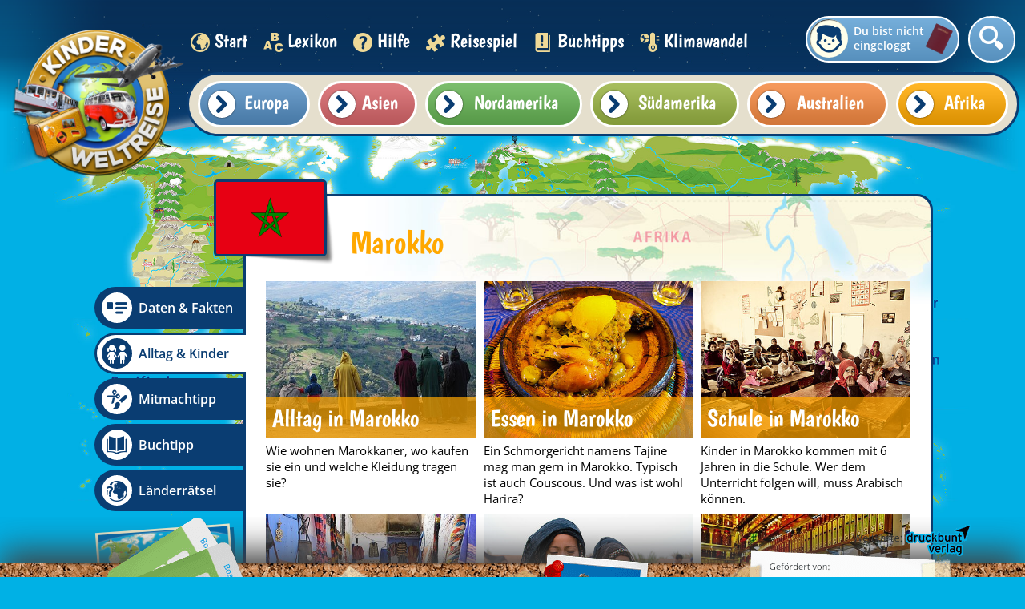

--- FILE ---
content_type: text/html; charset=utf-8
request_url: https://www.kinderweltreise.de/kontinente/afrika/marokko/alltag-kinder/
body_size: 10308
content:
<!DOCTYPE html>
<html lang="de-DE">
<head>
    <meta charset="utf-8">

<!-- 
	This website is powered by TYPO3 - inspiring people to share!
	TYPO3 is a free open source Content Management Framework initially created by Kasper Skaarhoj and licensed under GNU/GPL.
	TYPO3 is copyright 1998-2026 of Kasper Skaarhoj. Extensions are copyright of their respective owners.
	Information and contribution at https://typo3.org/
-->


<title>Alltag &amp; Kinder - Marokko | Kinderweltreise</title>
<meta name="generator" content="TYPO3 CMS">
<meta name="viewport" content="width=device-width, initial-scale=1.0, minimum-scale=1.0">
<meta name="robots" content="index,follow">
<meta name="description" content="Welche Kontinente gibt es auf der Erde? Und welche Länder gehören zu welchem Kontinent?">
<meta name="keywords" content="Erdkunde, Geografie, Weltreise, Globus, Kinder aus aller Welt, Länder, Kontinente, Kinderalltag">
<meta name="date" content="2024-09-02">


<link rel="stylesheet" href="/typo3temp/assets/css/cd82eee15b6dd90eac32e10212231a54.css?1747726370" media="all">
<link rel="stylesheet" href="/_assets/ae6abf76a2a447682ca620db3ce4c57d/StyleSheets/default.css?1720165722" media="all">
<link rel="stylesheet" href="https://www.kinderweltreise.de/fileadmin/public/css/normalize.css" media="all">
<link media="all" href="https://www.kinderweltreise.de/fileadmin/public/dist/fonts.css?v=2.3.6" rel="stylesheet" >
<link media="all" href="https://www.kinderweltreise.de/fileadmin/public/dist/style.css?v=2.3.6" rel="stylesheet" >
<link media="all" href="https://www.kinderweltreise.de/fileadmin/public/dist/grid.css?v=2.3.6" rel="stylesheet" >



<script src="/_assets/a739cde70213a0694aa04d93c7b9812c/Javascript/optout.js?1765902154"></script>



        <link rel="apple-touch-icon-precomposed" sizes="57x57" href="https://www.kinderweltreise.de/fileadmin/public/favicon/apple-touch-icon-57x57.png" />
        <link rel="apple-touch-icon-precomposed" sizes="114x114" href="https://www.kinderweltreise.de/fileadmin/public/favicon/apple-touch-icon-114x114.png" />
        <link rel="apple-touch-icon-precomposed" sizes="72x72" href="https://www.kinderweltreise.de/fileadmin/public/favicon/apple-touch-icon-72x72.png" />
        <link rel="apple-touch-icon-precomposed" sizes="144x144" href="https://www.kinderweltreise.de/fileadmin/public/favicon/apple-touch-icon-144x144.png" />
        <link rel="apple-touch-icon-precomposed" sizes="60x60" href="https://www.kinderweltreise.de/fileadmin/public/favicon/apple-touch-icon-60x60.png" />
        <link rel="apple-touch-icon-precomposed" sizes="120x120" href="https://www.kinderweltreise.de/fileadmin/public/favicon/apple-touch-icon-120x120.png" />
        <link rel="apple-touch-icon-precomposed" sizes="76x76" href="https://www.kinderweltreise.de/fileadmin/public/favicon/apple-touch-icon-76x76.png" />
        <link rel="apple-touch-icon-precomposed" sizes="152x152" href="https://www.kinderweltreise.de/fileadmin/public/favicon/apple-touch-icon-152x152.png" />
        <link rel="icon" type="image/png" href="https://www.kinderweltreise.de/fileadmin/public/favicon/favicon-196x196.png" sizes="196x196" />
        <link rel="icon" type="image/png" href="https://www.kinderweltreise.de/fileadmin/public/favicon/favicon-96x96.png" sizes="96x96" />
        <link rel="icon" type="image/png" href="https://www.kinderweltreise.de/fileadmin/public/favicon/favicon-32x32.png" sizes="32x32" />
        <link rel="icon" type="image/png" href="https://www.kinderweltreise.de/fileadmin/public/favicon/favicon-16x16.png" sizes="16x16" />
        <link rel="icon" type="image/png" href="https://www.kinderweltreise.de/fileadmin/public/favicon/favicon-128.png" sizes="128x128" />
        <meta name="application-name" content="Kinderweltreise"/>
        <meta name="msapplication-TileColor" content="#FFFFFF" />
        <meta name="msapplication-TileImage" content="https://www.kinderweltreise.de/fileadmin/public/favicon/mstile-144x144.png" />
        <meta name="msapplication-square70x70logo" content="https://www.kinderweltreise.de/fileadmin/public/favicon/mstile-70x70.png" />
        <meta name="msapplication-square150x150logo" content="https://www.kinderweltreise.de/fileadmin/public/favicon/mstile-150x150.png" />
        <meta name="msapplication-wide310x150logo" content="https://www.kinderweltreise.de/fileadmin/public/favicon/mstile-310x150.png" />
        <meta name="msapplication-square310x310logo" content="https://www.kinderweltreise.de/fileadmin/public/favicon/mstile-310x310.png" />
        <base href="https://www.kinderweltreise.de/" />    <script data-ignore="1" type="text/javascript">
        var __gaId = 'UA-135786743-2';
    </script>

    <!-- Global site tag (gtag.js) - Google Analytics -->
    <script data-ignore="1" async src="https://www.googletagmanager.com/gtag/js?id=UA-135786743-1"></script>
    <script data-ignore="1">
        window.dataLayer = window.dataLayer || [];
        function gtag(){dataLayer.push(arguments);}
        gtag('js', new Date());
        gtag('config', 'UA-135786743-1');
    </script>

    <!-- Matomo -->
    <script data-ignore="1">
        var _paq = window._paq = window._paq || [];
        /* tracker methods like "setCustomDimension" should be called before "trackPageView" */
        _paq.push(["disableCookies"]);
        _paq.push(['trackPageView']);
        _paq.push(['enableLinkTracking']);
        (function() {
        var u="https://piwik.kinderzeitmaschine.de/";
        _paq.push(['setTrackerUrl', u+'matomo.php']);
        _paq.push(['setSiteId', '5']);
        var d=document, g=d.createElement('script'), s=d.getElementsByTagName('script')[0];
        g.async=true; g.src=u+'matomo.js'; s.parentNode.insertBefore(g,s);
        })();
    </script>
    <!-- End Matomo Code -->    <script data-cmp-vendor="s1541" class="cmplazyload" data-cmp-src="https://cdn.qualitymedianetwork.de/delivery/kinderweltreise.de.js" async></script>    <script type="text/javascript" data-cmp-ab="1" src="https://cdn.consentmanager.net/delivery/autoblocking/d4e7b080c2efe.js" data-cmp-host="a.delivery.consentmanager.net" data-cmp-cdn="cdn.consentmanager.net" data-cmp-codesrc="0"></script>
<link rel="canonical" href="https://www.kinderweltreise.de/kontinente/afrika/marokko/alltag-kinder/">

</head>
<body>
<!--TYPO3SEARCH_end-->


<div id="qmn4456" data-height="1" data-width="1" data-responsive="desktop" style="display: none"></div><div id="qmn4453" data-height="1" data-width="1" data-responsive="mobile" style="display: none"></div><div id="passportUnderlay" class="opacityTransition"></div><div class="passportOuterWrapper opacityFastTransition "><div id="passport" class="small"><div id="loaderWrapper"><div id="loader"><div class="loaderSpinner spinner1"></div><div class="loaderSpinner spinner2"></div><div class="loaderSpinner spinner3"></div><div class="loaderSpinner spinner4"></div><div class="loaderSpinner spinner5"></div><div class="loaderSpinner spinner6"></div></div></div><div class="closePassport icon-schliessen white" data-passport-action="hide"></div><div class="passportContent"></div></div></div><div id="popup"><div class="popupShadow"></div><div class="popupWrapper"><div class="popupContent"></div><div class="popupClose icon-schliessen" data-close=""></div></div></div><div id="pageWrapper"><div class="navigationOverflowWrapper"></div><nav><a class="linkLogo" href="/"><img alt="Kinderweltreise Logo" id="logo" src="/fileadmin/public/img/logo.png" width="458" height="458" /></a><ul id="main-menu" class="menu kids-font"><li class="menu-entry"><a href="/" class="active"><span class="icon- icon3"></span> Start </a></li><li class="menu-entry"><a href="/lexikon/a/" class=""><span class="icon- icon4"></span> Lexikon </a></li><li class="menu-entry"><a href="/hilfe/" class=""><span class="icon- icon5"></span> Hilfe </a></li><li class="menu-entry"><a href="/reisespiel/" class=""><span class="icon- icon6"></span> Reisespiel </a></li><li class="menu-entry"><a href="/buchtipps/" class=""><span class="icon- icon7"></span> Buchtipps </a></li><li class="menu-entry"><a href="/klimawandel/" class=""><span class="icon- icon5090"></span> Klimawandel </a></li></ul><div class="userWrapper" data-passport-action="login"><span class="placeHolderIcon"></span><span class="label">Du bist nicht eingeloggt</span></div><div class="searchFieldWrapper widthTransition "><form class="search-box indexed-search-form relative" action="/suche/nach/" method="post"><div><input type="hidden" name="tx_indexedsearch_pi2[__referrer][@extension]" value="Kinderweltreise" ><input type="hidden" name="tx_indexedsearch_pi2[__referrer][@controller]" value="SearchBox" ><input type="hidden" name="tx_indexedsearch_pi2[__referrer][@action]" value="show" ><input type="hidden" name="tx_indexedsearch_pi2[__referrer][arguments]" value="YTowOnt9f012886cdee800d2de0f6b30a9818b70d724d100" ><input type="hidden" name="tx_indexedsearch_pi2[__referrer][@request]" value="{&quot;@extension&quot;:&quot;Kinderweltreise&quot;,&quot;@controller&quot;:&quot;SearchBox&quot;,&quot;@action&quot;:&quot;show&quot;}a131707ac753f35a4ba2c7835d6a2d497b219294" ><input type="hidden" name="tx_indexedsearch_pi2[__trustedProperties]" value="{&quot;search&quot;:{&quot;pointer&quot;:1,&quot;sword&quot;:1,&quot;submitButton&quot;:1}}3471745e105c63e68dd62eb2a37b087cc7e12d7c" ></div><input class="indexed-search-pointer" type="hidden" name="tx_indexedsearch_pi2[search][pointer]" value="0" /><div class="inputFieldWrapper"><input placeholder="Suche nach..." class="search-field tx-indexedsearch-searchbox-sword" type="text" name="tx_indexedsearch_pi2[search][sword]" required="required" /></div><div class="icon-suche"></div><input class="tx-indexedsearch-searchbox-button hidden" type="submit" value=" " name="tx_indexedsearch_pi2[search][submitButton]" /></form></div><div class="continents-menu-wrapper"><div class="country-menu-wrapper default-border"><ul id="country-list-9" class="country-list continent-europe continent-menu-background-color" data-key="europe"><li class="country-entry"><a href="https://www.kinderweltreise.de/kontinente/europa/albanien"><span class="flag miniFlag-al" title="Flagge Albanien"></span><span class="title">Albanien</span></a></li><li class="country-entry"><a href="https://www.kinderweltreise.de/kontinente/europa/andorra"><span class="flag miniFlag-ad" title="Flagge Andorra"></span><span class="title">Andorra</span></a></li><li class="country-entry"><a href="https://www.kinderweltreise.de/kontinente/europa/belarus"><span class="flag miniFlag-by" title="Flagge Belarus"></span><span class="title">Belarus</span></a></li><li class="country-entry"><a href="https://www.kinderweltreise.de/kontinente/europa/belgien"><span class="flag miniFlag-be" title="Flagge Belgien"></span><span class="title">Belgien</span></a></li><li class="country-entry"><a href="https://www.kinderweltreise.de/kontinente/europa/bosnien-und-herzegowina"><span class="flag miniFlag-ba" title="Flagge Bosnien und Herzegowina"></span><span class="title">Bosnien und Herzegowina</span></a></li><li class="country-entry"><a href="https://www.kinderweltreise.de/kontinente/europa/bulgarien"><span class="flag miniFlag-bg" title="Flagge Bulgarien"></span><span class="title">Bulgarien</span></a></li><li class="country-entry"><a href="https://www.kinderweltreise.de/kontinente/europa/daenemark"><span class="flag miniFlag-dk" title="Flagge Dänemark"></span><span class="title">Dänemark</span></a></li><li class="country-entry"><a href="https://www.kinderweltreise.de/kontinente/europa/deutschland"><span class="flag miniFlag-de" title="Flagge Deutschland"></span><span class="title">Deutschland</span></a></li><li class="country-entry"><a href="https://www.kinderweltreise.de/kontinente/europa/estland"><span class="flag miniFlag-ee" title="Flagge Estland"></span><span class="title">Estland</span></a></li><li class="country-entry"><a href="https://www.kinderweltreise.de/kontinente/europa/finnland"><span class="flag miniFlag-fi" title="Flagge Finnland"></span><span class="title">Finnland</span></a></li><li class="country-entry"><a href="https://www.kinderweltreise.de/kontinente/europa/frankreich"><span class="flag miniFlag-fr" title="Flagge Frankreich"></span><span class="title">Frankreich</span></a></li><li class="country-entry"><a href="https://www.kinderweltreise.de/kontinente/europa/griechenland"><span class="flag miniFlag-gr" title="Flagge Griechenland"></span><span class="title">Griechenland</span></a></li><li class="country-entry"><a href="https://www.kinderweltreise.de/kontinente/europa/grossbritannien"><span class="flag miniFlag-gb" title="Flagge Großbritannien"></span><span class="title">Großbritannien</span></a></li><li class="country-entry"><a href="https://www.kinderweltreise.de/kontinente/europa/irland"><span class="flag miniFlag-ie" title="Flagge Irland"></span><span class="title">Irland</span></a></li><li class="country-entry"><a href="https://www.kinderweltreise.de/kontinente/europa/island"><span class="flag miniFlag-is" title="Flagge Island"></span><span class="title">Island</span></a></li><li class="country-entry"><a href="https://www.kinderweltreise.de/kontinente/europa/italien"><span class="flag miniFlag-it" title="Flagge Italien"></span><span class="title">Italien</span></a></li><li class="country-entry"><a href="https://www.kinderweltreise.de/kontinente/europa/kosovo"><span class="flag miniFlag-xk" title="Flagge Kosovo"></span><span class="title">Kosovo</span></a></li><li class="country-entry"><a href="https://www.kinderweltreise.de/kontinente/europa/kroatien"><span class="flag miniFlag-hr" title="Flagge Kroatien"></span><span class="title">Kroatien</span></a></li><li class="country-entry"><a href="https://www.kinderweltreise.de/kontinente/europa/lettland"><span class="flag miniFlag-lv" title="Flagge Lettland"></span><span class="title">Lettland</span></a></li><li class="country-entry"><a href="https://www.kinderweltreise.de/kontinente/europa/liechtenstein"><span class="flag miniFlag-li" title="Flagge Liechtenstein"></span><span class="title">Liechtenstein</span></a></li><li class="country-entry"><a href="https://www.kinderweltreise.de/kontinente/europa/litauen"><span class="flag miniFlag-lt" title="Flagge Litauen"></span><span class="title">Litauen</span></a></li><li class="country-entry"><a href="https://www.kinderweltreise.de/kontinente/europa/luxemburg"><span class="flag miniFlag-lu" title="Flagge Luxemburg"></span><span class="title">Luxemburg</span></a></li><li class="country-entry"><a href="https://www.kinderweltreise.de/kontinente/europa/malta"><span class="flag miniFlag-mt" title="Flagge Malta"></span><span class="title">Malta</span></a></li><li class="country-entry"><a href="https://www.kinderweltreise.de/kontinente/europa/moldawien"><span class="flag miniFlag-md" title="Flagge Moldawien"></span><span class="title">Moldawien</span></a></li><li class="country-entry"><a href="https://www.kinderweltreise.de/kontinente/europa/monaco"><span class="flag miniFlag-mc" title="Flagge Monaco"></span><span class="title">Monaco</span></a></li><li class="country-entry"><a href="https://www.kinderweltreise.de/kontinente/europa/montenegro"><span class="flag miniFlag-me" title="Flagge Montenegro"></span><span class="title">Montenegro</span></a></li><li class="country-entry"><a href="https://www.kinderweltreise.de/kontinente/europa/niederlande"><span class="flag miniFlag-nl" title="Flagge Niederlande"></span><span class="title">Niederlande</span></a></li><li class="country-entry"><a href="https://www.kinderweltreise.de/kontinente/europa/nordmazedonien"><span class="flag miniFlag-mk" title="Flagge Nordmazedonien"></span><span class="title">Nordmazedonien</span></a></li><li class="country-entry"><a href="https://www.kinderweltreise.de/kontinente/europa/norwegen"><span class="flag miniFlag-no" title="Flagge Norwegen"></span><span class="title">Norwegen</span></a></li><li class="country-entry"><a href="https://www.kinderweltreise.de/kontinente/europa/oesterreich"><span class="flag miniFlag-at" title="Flagge Österreich"></span><span class="title">Österreich</span></a></li><li class="country-entry"><a href="https://www.kinderweltreise.de/kontinente/europa/polen"><span class="flag miniFlag-pl" title="Flagge Polen"></span><span class="title">Polen</span></a></li><li class="country-entry"><a href="https://www.kinderweltreise.de/kontinente/europa/portugal"><span class="flag miniFlag-pt" title="Flagge Portugal"></span><span class="title">Portugal</span></a></li><li class="country-entry"><a href="https://www.kinderweltreise.de/kontinente/europa/rumaenien"><span class="flag miniFlag-ro" title="Flagge Rumänien"></span><span class="title">Rumänien</span></a></li><li class="country-entry"><a href="https://www.kinderweltreise.de/kontinente/europa/russland"><span class="flag miniFlag-ru" title="Flagge Russland"></span><span class="title">Russland</span></a></li><li class="country-entry"><a href="https://www.kinderweltreise.de/kontinente/europa/san-marino"><span class="flag miniFlag-sm" title="Flagge San Marino"></span><span class="title">San Marino</span></a></li><li class="country-entry"><a href="https://www.kinderweltreise.de/kontinente/europa/schweden"><span class="flag miniFlag-se" title="Flagge Schweden"></span><span class="title">Schweden</span></a></li><li class="country-entry"><a href="https://www.kinderweltreise.de/kontinente/europa/schweiz"><span class="flag miniFlag-ch" title="Flagge Schweiz"></span><span class="title">Schweiz</span></a></li><li class="country-entry"><a href="https://www.kinderweltreise.de/kontinente/europa/serbien"><span class="flag miniFlag-rs" title="Flagge Serbien"></span><span class="title">Serbien</span></a></li><li class="country-entry"><a href="https://www.kinderweltreise.de/kontinente/europa/slowakei"><span class="flag miniFlag-sk" title="Flagge Slowakei"></span><span class="title">Slowakei</span></a></li><li class="country-entry"><a href="https://www.kinderweltreise.de/kontinente/europa/slowenien"><span class="flag miniFlag-si" title="Flagge Slowenien"></span><span class="title">Slowenien</span></a></li><li class="country-entry"><a href="https://www.kinderweltreise.de/kontinente/europa/spanien"><span class="flag miniFlag-es" title="Flagge Spanien"></span><span class="title">Spanien</span></a></li><li class="country-entry"><a href="https://www.kinderweltreise.de/kontinente/europa/tschechien"><span class="flag miniFlag-cz" title="Flagge Tschechien"></span><span class="title">Tschechien</span></a></li><li class="country-entry"><a href="https://www.kinderweltreise.de/kontinente/europa/ukraine"><span class="flag miniFlag-ua" title="Flagge Ukraine"></span><span class="title">Ukraine</span></a></li><li class="country-entry"><a href="https://www.kinderweltreise.de/kontinente/europa/ungarn"><span class="flag miniFlag-hu" title="Flagge Ungarn"></span><span class="title">Ungarn</span></a></li><li class="country-entry"><a href="https://www.kinderweltreise.de/kontinente/europa/vatikanstadt"><span class="flag miniFlag-va" title="Flagge Vatikanstadt"></span><span class="title">Vatikanstadt</span></a></li><li class="country-entry"><a href="https://www.kinderweltreise.de/kontinente/europa/zypern"><span class="flag miniFlag-cy" title="Flagge Zypern"></span><span class="title">Zypern</span></a></li></ul><ul id="country-list-10" class="country-list continent-asia continent-menu-background-color" data-key="asia"><li class="country-entry"><a href="https://www.kinderweltreise.de/kontinente/asien/afghanistan"><span class="flag miniFlag-af" title="Flagge Afghanistan"></span><span class="title">Afghanistan</span></a></li><li class="country-entry"><a href="https://www.kinderweltreise.de/kontinente/asien/armenien"><span class="flag miniFlag-am" title="Flagge Armenien"></span><span class="title">Armenien</span></a></li><li class="country-entry"><a href="https://www.kinderweltreise.de/kontinente/asien/aserbaidschan"><span class="flag miniFlag-az" title="Flagge Aserbaidschan"></span><span class="title">Aserbaidschan</span></a></li><li class="country-entry"><a href="https://www.kinderweltreise.de/kontinente/asien/bahrain"><span class="flag miniFlag-bh" title="Flagge Bahrain"></span><span class="title">Bahrain</span></a></li><li class="country-entry"><a href="https://www.kinderweltreise.de/kontinente/asien/bangladesch"><span class="flag miniFlag-bd" title="Flagge Bangladesch"></span><span class="title">Bangladesch</span></a></li><li class="country-entry"><a href="https://www.kinderweltreise.de/kontinente/asien/bhutan"><span class="flag miniFlag-bt" title="Flagge Bhutan"></span><span class="title">Bhutan</span></a></li><li class="country-entry"><a href="https://www.kinderweltreise.de/kontinente/asien/brunei"><span class="flag miniFlag-bn" title="Flagge Brunei"></span><span class="title">Brunei</span></a></li><li class="country-entry"><a href="https://www.kinderweltreise.de/kontinente/asien/china"><span class="flag miniFlag-cn" title="Flagge China"></span><span class="title">China</span></a></li><li class="country-entry"><a href="https://www.kinderweltreise.de/kontinente/asien/demokratische-volksrepublik-korea"><span class="flag miniFlag-kp" title="Flagge Demokratische Volksrepublik Korea"></span><span class="title">Demokratische Volksrepublik Korea</span></a></li><li class="country-entry"><a href="https://www.kinderweltreise.de/kontinente/asien/georgien"><span class="flag miniFlag-ge" title="Flagge Georgien"></span><span class="title">Georgien</span></a></li><li class="country-entry"><a href="https://www.kinderweltreise.de/kontinente/asien/indien"><span class="flag miniFlag-in" title="Flagge Indien"></span><span class="title">Indien</span></a></li><li class="country-entry"><a href="https://www.kinderweltreise.de/kontinente/asien/indonesien"><span class="flag miniFlag-id" title="Flagge Indonesien"></span><span class="title">Indonesien</span></a></li><li class="country-entry"><a href="https://www.kinderweltreise.de/kontinente/asien/irak"><span class="flag miniFlag-iq" title="Flagge Irak"></span><span class="title">Irak</span></a></li><li class="country-entry"><a href="https://www.kinderweltreise.de/kontinente/asien/iran"><span class="flag miniFlag-ir" title="Flagge Iran"></span><span class="title">Iran</span></a></li><li class="country-entry"><a href="https://www.kinderweltreise.de/kontinente/asien/israel"><span class="flag miniFlag-il" title="Flagge Israel"></span><span class="title">Israel</span></a></li><li class="country-entry"><a href="https://www.kinderweltreise.de/kontinente/asien/japan"><span class="flag miniFlag-jp" title="Flagge Japan"></span><span class="title">Japan</span></a></li><li class="country-entry"><a href="https://www.kinderweltreise.de/kontinente/asien/jemen"><span class="flag miniFlag-ye" title="Flagge Jemen"></span><span class="title">Jemen</span></a></li><li class="country-entry"><a href="https://www.kinderweltreise.de/kontinente/asien/jordanien"><span class="flag miniFlag-jo" title="Flagge Jordanien"></span><span class="title">Jordanien</span></a></li><li class="country-entry"><a href="https://www.kinderweltreise.de/kontinente/asien/kambodscha"><span class="flag miniFlag-kh" title="Flagge Kambodscha"></span><span class="title">Kambodscha</span></a></li><li class="country-entry"><a href="https://www.kinderweltreise.de/kontinente/asien/kasachstan"><span class="flag miniFlag-kz" title="Flagge Kasachstan"></span><span class="title">Kasachstan</span></a></li><li class="country-entry"><a href="https://www.kinderweltreise.de/kontinente/asien/katar"><span class="flag miniFlag-qa" title="Flagge Katar"></span><span class="title">Katar</span></a></li><li class="country-entry"><a href="https://www.kinderweltreise.de/kontinente/asien/kirgisistan"><span class="flag miniFlag-kg" title="Flagge Kirgisistan"></span><span class="title">Kirgisistan</span></a></li><li class="country-entry"><a href="https://www.kinderweltreise.de/kontinente/asien/kuwait"><span class="flag miniFlag-kw" title="Flagge Kuwait"></span><span class="title">Kuwait</span></a></li><li class="country-entry"><a href="https://www.kinderweltreise.de/kontinente/asien/laos"><span class="flag miniFlag-la" title="Flagge Laos"></span><span class="title">Laos</span></a></li><li class="country-entry"><a href="https://www.kinderweltreise.de/kontinente/asien/libanon"><span class="flag miniFlag-lb" title="Flagge Libanon"></span><span class="title">Libanon</span></a></li><li class="country-entry"><a href="https://www.kinderweltreise.de/kontinente/asien/malaysia"><span class="flag miniFlag-my" title="Flagge Malaysia"></span><span class="title">Malaysia</span></a></li><li class="country-entry"><a href="https://www.kinderweltreise.de/kontinente/asien/malediven"><span class="flag miniFlag-mv" title="Flagge Malediven"></span><span class="title">Malediven</span></a></li><li class="country-entry"><a href="https://www.kinderweltreise.de/kontinente/asien/mongolei"><span class="flag miniFlag-mn" title="Flagge Mongolei"></span><span class="title">Mongolei</span></a></li><li class="country-entry"><a href="https://www.kinderweltreise.de/kontinente/asien/myanmar"><span class="flag miniFlag-mm" title="Flagge Myanmar"></span><span class="title">Myanmar</span></a></li><li class="country-entry"><a href="https://www.kinderweltreise.de/kontinente/asien/nepal"><span class="flag miniFlag-np" title="Flagge Nepal"></span><span class="title">Nepal</span></a></li><li class="country-entry"><a href="https://www.kinderweltreise.de/kontinente/asien/oman"><span class="flag miniFlag-om" title="Flagge Oman"></span><span class="title">Oman</span></a></li><li class="country-entry"><a href="https://www.kinderweltreise.de/kontinente/asien/osttimor"><span class="flag miniFlag-tl" title="Flagge Osttimor"></span><span class="title">Osttimor</span></a></li><li class="country-entry"><a href="https://www.kinderweltreise.de/kontinente/asien/pakistan"><span class="flag miniFlag-pk" title="Flagge Pakistan"></span><span class="title">Pakistan</span></a></li><li class="country-entry"><a href="https://www.kinderweltreise.de/kontinente/asien/philippinen"><span class="flag miniFlag-ph" title="Flagge Philippinen"></span><span class="title">Philippinen</span></a></li><li class="country-entry"><a href="https://www.kinderweltreise.de/kontinente/asien/republik-korea"><span class="flag miniFlag-kr" title="Flagge Republik Korea"></span><span class="title">Republik Korea</span></a></li><li class="country-entry"><a href="https://www.kinderweltreise.de/kontinente/asien/russland"><span class="flag miniFlag-ru" title="Flagge Russland"></span><span class="title">Russland</span></a></li><li class="country-entry"><a href="https://www.kinderweltreise.de/kontinente/asien/saudi-arabien"><span class="flag miniFlag-sa" title="Flagge Saudi-Arabien"></span><span class="title">Saudi-Arabien</span></a></li><li class="country-entry"><a href="https://www.kinderweltreise.de/kontinente/asien/singapur"><span class="flag miniFlag-sg" title="Flagge Singapur"></span><span class="title">Singapur</span></a></li><li class="country-entry"><a href="https://www.kinderweltreise.de/kontinente/asien/sri-lanka"><span class="flag miniFlag-lk" title="Flagge Sri Lanka"></span><span class="title">Sri Lanka</span></a></li><li class="country-entry"><a href="https://www.kinderweltreise.de/kontinente/asien/syrien"><span class="flag miniFlag-sy" title="Flagge Syrien"></span><span class="title">Syrien</span></a></li><li class="country-entry"><a href="https://www.kinderweltreise.de/kontinente/asien/tadschikistan"><span class="flag miniFlag-tj" title="Flagge Tadschikistan"></span><span class="title">Tadschikistan</span></a></li><li class="country-entry"><a href="https://www.kinderweltreise.de/kontinente/asien/taiwan"><span class="flag miniFlag-tw" title="Flagge Taiwan"></span><span class="title">Taiwan</span></a></li><li class="country-entry"><a href="https://www.kinderweltreise.de/kontinente/asien/thailand"><span class="flag miniFlag-th" title="Flagge Thailand"></span><span class="title">Thailand</span></a></li><li class="country-entry"><a href="https://www.kinderweltreise.de/kontinente/asien/tuerkei"><span class="flag miniFlag-tr" title="Flagge Türkei"></span><span class="title">Türkei</span></a></li><li class="country-entry"><a href="https://www.kinderweltreise.de/kontinente/asien/turkmenistan"><span class="flag miniFlag-tm" title="Flagge Turkmenistan"></span><span class="title">Turkmenistan</span></a></li><li class="country-entry"><a href="https://www.kinderweltreise.de/kontinente/asien/usbekistan"><span class="flag miniFlag-uz" title="Flagge Usbekistan"></span><span class="title">Usbekistan</span></a></li><li class="country-entry"><a href="https://www.kinderweltreise.de/kontinente/asien/vereinigte-arabische-emirate"><span class="flag miniFlag-ae" title="Flagge Vereinigte Arabische Emirate"></span><span class="title">Vereinigte Arabische Emirate</span></a></li><li class="country-entry"><a href="https://www.kinderweltreise.de/kontinente/asien/vietnam"><span class="flag miniFlag-vn" title="Flagge Vietnam"></span><span class="title">Vietnam</span></a></li></ul><ul id="country-list-12" class="country-list continent-north-america continent-menu-background-color" data-key="north-america"><li class="country-entry"><a href="https://www.kinderweltreise.de/kontinente/nordamerika/antigua-und-barbuda"><span class="flag miniFlag-ag" title="Flagge Antigua und Barbuda"></span><span class="title">Antigua und Barbuda</span></a></li><li class="country-entry"><a href="https://www.kinderweltreise.de/kontinente/nordamerika/bahamas"><span class="flag miniFlag-bs" title="Flagge Bahamas"></span><span class="title">Bahamas</span></a></li><li class="country-entry"><a href="https://www.kinderweltreise.de/kontinente/nordamerika/barbados"><span class="flag miniFlag-bb" title="Flagge Barbados"></span><span class="title">Barbados</span></a></li><li class="country-entry"><a href="https://www.kinderweltreise.de/kontinente/nordamerika/belize"><span class="flag miniFlag-bz" title="Flagge Belize"></span><span class="title">Belize</span></a></li><li class="country-entry"><a href="https://www.kinderweltreise.de/kontinente/nordamerika/costa-rica"><span class="flag miniFlag-cr" title="Flagge Costa Rica"></span><span class="title">Costa Rica</span></a></li><li class="country-entry"><a href="https://www.kinderweltreise.de/kontinente/nordamerika/dominica"><span class="flag miniFlag-dm" title="Flagge Dominica"></span><span class="title">Dominica</span></a></li><li class="country-entry"><a href="https://www.kinderweltreise.de/kontinente/nordamerika/dominikanische-republik"><span class="flag miniFlag-do" title="Flagge Dominikanische Republik"></span><span class="title">Dominikanische Republik</span></a></li><li class="country-entry"><a href="https://www.kinderweltreise.de/kontinente/nordamerika/el-salvador"><span class="flag miniFlag-sv" title="Flagge El Salvador"></span><span class="title">El Salvador</span></a></li><li class="country-entry"><a href="https://www.kinderweltreise.de/kontinente/nordamerika/grenada"><span class="flag miniFlag-gd" title="Flagge Grenada"></span><span class="title">Grenada</span></a></li><li class="country-entry"><a href="https://www.kinderweltreise.de/kontinente/nordamerika/guatemala"><span class="flag miniFlag-gt" title="Flagge Guatemala"></span><span class="title">Guatemala</span></a></li><li class="country-entry"><a href="https://www.kinderweltreise.de/kontinente/nordamerika/haiti"><span class="flag miniFlag-ht" title="Flagge Haiti"></span><span class="title">Haiti</span></a></li><li class="country-entry"><a href="https://www.kinderweltreise.de/kontinente/nordamerika/honduras"><span class="flag miniFlag-hn" title="Flagge Honduras"></span><span class="title">Honduras</span></a></li><li class="country-entry"><a href="https://www.kinderweltreise.de/kontinente/nordamerika/jamaika"><span class="flag miniFlag-jm" title="Flagge Jamaika"></span><span class="title">Jamaika</span></a></li><li class="country-entry"><a href="https://www.kinderweltreise.de/kontinente/nordamerika/kanada"><span class="flag miniFlag-ca" title="Flagge Kanada"></span><span class="title">Kanada</span></a></li><li class="country-entry"><a href="https://www.kinderweltreise.de/kontinente/nordamerika/kuba"><span class="flag miniFlag-cu" title="Flagge Kuba"></span><span class="title">Kuba</span></a></li><li class="country-entry"><a href="https://www.kinderweltreise.de/kontinente/nordamerika/mexiko"><span class="flag miniFlag-mx" title="Flagge Mexiko"></span><span class="title">Mexiko</span></a></li><li class="country-entry"><a href="https://www.kinderweltreise.de/kontinente/nordamerika/nicaragua"><span class="flag miniFlag-ni" title="Flagge Nicaragua"></span><span class="title">Nicaragua</span></a></li><li class="country-entry"><a href="https://www.kinderweltreise.de/kontinente/nordamerika/panama"><span class="flag miniFlag-pa" title="Flagge Panama"></span><span class="title">Panama</span></a></li><li class="country-entry"><a href="https://www.kinderweltreise.de/kontinente/nordamerika/st-kitts-und-nevis"><span class="flag miniFlag-kn" title="Flagge St. Kitts und Nevis"></span><span class="title">St. Kitts und Nevis</span></a></li><li class="country-entry"><a href="https://www.kinderweltreise.de/kontinente/nordamerika/st-lucia"><span class="flag miniFlag-lc" title="Flagge St. Lucia"></span><span class="title">St. Lucia</span></a></li><li class="country-entry"><a href="https://www.kinderweltreise.de/kontinente/nordamerika/st-vincent-und-die-grenadinen"><span class="flag miniFlag-vc" title="Flagge St. Vincent und die Grenadinen"></span><span class="title">St. Vincent und die Grenadinen</span></a></li><li class="country-entry"><a href="https://www.kinderweltreise.de/kontinente/nordamerika/trinidad-und-tobago"><span class="flag miniFlag-tt" title="Flagge Trinidad und Tobago"></span><span class="title">Trinidad und Tobago</span></a></li><li class="country-entry"><a href="https://www.kinderweltreise.de/kontinente/nordamerika/vereinigte-staaten-von-amerika"><span class="flag miniFlag-us" title="Flagge Vereinigte Staaten von Amerika"></span><span class="title">Vereinigte Staaten von Amerika</span></a></li></ul><ul id="country-list-13" class="country-list continent-south-america continent-menu-background-color" data-key="south-america"><li class="country-entry"><a href="https://www.kinderweltreise.de/kontinente/suedamerika/argentinien"><span class="flag miniFlag-ar" title="Flagge Argentinien"></span><span class="title">Argentinien</span></a></li><li class="country-entry"><a href="https://www.kinderweltreise.de/kontinente/suedamerika/bolivien"><span class="flag miniFlag-bo" title="Flagge Bolivien"></span><span class="title">Bolivien</span></a></li><li class="country-entry"><a href="https://www.kinderweltreise.de/kontinente/suedamerika/brasilien"><span class="flag miniFlag-br" title="Flagge Brasilien"></span><span class="title">Brasilien</span></a></li><li class="country-entry"><a href="https://www.kinderweltreise.de/kontinente/suedamerika/chile"><span class="flag miniFlag-cl" title="Flagge Chile"></span><span class="title">Chile</span></a></li><li class="country-entry"><a href="https://www.kinderweltreise.de/kontinente/suedamerika/ecuador"><span class="flag miniFlag-ec" title="Flagge Ecuador"></span><span class="title">Ecuador</span></a></li><li class="country-entry"><a href="https://www.kinderweltreise.de/kontinente/suedamerika/guyana"><span class="flag miniFlag-gy" title="Flagge Guyana"></span><span class="title">Guyana</span></a></li><li class="country-entry"><a href="https://www.kinderweltreise.de/kontinente/suedamerika/kolumbien"><span class="flag miniFlag-co" title="Flagge Kolumbien"></span><span class="title">Kolumbien</span></a></li><li class="country-entry"><a href="https://www.kinderweltreise.de/kontinente/suedamerika/paraguay"><span class="flag miniFlag-py" title="Flagge Paraguay"></span><span class="title">Paraguay</span></a></li><li class="country-entry"><a href="https://www.kinderweltreise.de/kontinente/suedamerika/peru"><span class="flag miniFlag-pe" title="Flagge Peru"></span><span class="title">Peru</span></a></li><li class="country-entry"><a href="https://www.kinderweltreise.de/kontinente/suedamerika/suriname"><span class="flag miniFlag-sr" title="Flagge Suriname"></span><span class="title">Suriname</span></a></li><li class="country-entry"><a href="https://www.kinderweltreise.de/kontinente/suedamerika/uruguay"><span class="flag miniFlag-uy" title="Flagge Uruguay"></span><span class="title">Uruguay</span></a></li><li class="country-entry"><a href="https://www.kinderweltreise.de/kontinente/suedamerika/venezuela"><span class="flag miniFlag-ve" title="Flagge Venezuela"></span><span class="title">Venezuela</span></a></li></ul><ul id="country-list-14" class="country-list continent-australia continent-menu-background-color" data-key="australia"><li class="country-entry"><a href="https://www.kinderweltreise.de/kontinente/australien/australien"><span class="flag miniFlag-au" title="Flagge Australien"></span><span class="title">Australien</span></a></li><li class="country-entry"><a href="https://www.kinderweltreise.de/kontinente/australien/fidschi"><span class="flag miniFlag-fj" title="Flagge Fidschi"></span><span class="title">Fidschi</span></a></li><li class="country-entry"><a href="https://www.kinderweltreise.de/kontinente/australien/foederierte-staaten-von-mikronesien"><span class="flag miniFlag-fm" title="Flagge Föderierte Staaten von Mikronesien"></span><span class="title">Föderierte Staaten von Mikronesien</span></a></li><li class="country-entry"><a href="https://www.kinderweltreise.de/kontinente/australien/kiribati"><span class="flag miniFlag-ki" title="Flagge Kiribati"></span><span class="title">Kiribati</span></a></li><li class="country-entry"><a href="https://www.kinderweltreise.de/kontinente/australien/marshallinseln"><span class="flag miniFlag-mh" title="Flagge Marshallinseln"></span><span class="title">Marshallinseln</span></a></li><li class="country-entry"><a href="https://www.kinderweltreise.de/kontinente/australien/nauru"><span class="flag miniFlag-nr" title="Flagge Nauru"></span><span class="title">Nauru</span></a></li><li class="country-entry"><a href="https://www.kinderweltreise.de/kontinente/australien/neuseeland"><span class="flag miniFlag-nz" title="Flagge Neuseeland"></span><span class="title">Neuseeland</span></a></li><li class="country-entry"><a href="https://www.kinderweltreise.de/kontinente/australien/palau"><span class="flag miniFlag-pw" title="Flagge Palau"></span><span class="title">Palau</span></a></li><li class="country-entry"><a href="https://www.kinderweltreise.de/kontinente/australien/papua-neuguinea"><span class="flag miniFlag-pg" title="Flagge Papua-Neuguinea"></span><span class="title">Papua-Neuguinea</span></a></li><li class="country-entry"><a href="https://www.kinderweltreise.de/kontinente/australien/salomonen"><span class="flag miniFlag-sb" title="Flagge Salomonen"></span><span class="title">Salomonen</span></a></li><li class="country-entry"><a href="https://www.kinderweltreise.de/kontinente/australien/samoa"><span class="flag miniFlag-ws" title="Flagge Samoa"></span><span class="title">Samoa</span></a></li><li class="country-entry"><a href="https://www.kinderweltreise.de/kontinente/australien/tonga"><span class="flag miniFlag-to" title="Flagge Tonga"></span><span class="title">Tonga</span></a></li><li class="country-entry"><a href="https://www.kinderweltreise.de/kontinente/australien/tuvalu"><span class="flag miniFlag-tv" title="Flagge Tuvalu"></span><span class="title">Tuvalu</span></a></li><li class="country-entry"><a href="https://www.kinderweltreise.de/kontinente/australien/vanuatu"><span class="flag miniFlag-vu" title="Flagge Vanuatu"></span><span class="title">Vanuatu</span></a></li></ul><ul id="country-list-11" class="country-list continent-africa continent-menu-background-color" data-key="africa"><li class="country-entry"><a href="https://www.kinderweltreise.de/kontinente/afrika/aegypten"><span class="flag miniFlag-eg" title="Flagge Ägypten"></span><span class="title">Ägypten</span></a></li><li class="country-entry"><a href="https://www.kinderweltreise.de/kontinente/afrika/algerien"><span class="flag miniFlag-dz" title="Flagge Algerien"></span><span class="title">Algerien</span></a></li><li class="country-entry"><a href="https://www.kinderweltreise.de/kontinente/afrika/angola"><span class="flag miniFlag-ao" title="Flagge Angola"></span><span class="title">Angola</span></a></li><li class="country-entry"><a href="https://www.kinderweltreise.de/kontinente/afrika/aequatorialguinea"><span class="flag miniFlag-gq" title="Flagge Äquatorialguinea"></span><span class="title">Äquatorialguinea</span></a></li><li class="country-entry"><a href="https://www.kinderweltreise.de/kontinente/afrika/aethiopien"><span class="flag miniFlag-et" title="Flagge Äthiopien"></span><span class="title">Äthiopien</span></a></li><li class="country-entry"><a href="https://www.kinderweltreise.de/kontinente/afrika/benin"><span class="flag miniFlag-bj" title="Flagge Benin"></span><span class="title">Benin</span></a></li><li class="country-entry"><a href="https://www.kinderweltreise.de/kontinente/afrika/botswana"><span class="flag miniFlag-bw" title="Flagge Botswana"></span><span class="title">Botswana</span></a></li><li class="country-entry"><a href="https://www.kinderweltreise.de/kontinente/afrika/burkina-faso"><span class="flag miniFlag-bf" title="Flagge Burkina Faso"></span><span class="title">Burkina Faso</span></a></li><li class="country-entry"><a href="https://www.kinderweltreise.de/kontinente/afrika/burundi"><span class="flag miniFlag-bi" title="Flagge Burundi"></span><span class="title">Burundi</span></a></li><li class="country-entry"><a href="https://www.kinderweltreise.de/kontinente/afrika/dschibuti"><span class="flag miniFlag-dj" title="Flagge Dschibuti"></span><span class="title">Dschibuti</span></a></li><li class="country-entry"><a href="https://www.kinderweltreise.de/kontinente/afrika/elfenbeinkueste"><span class="flag miniFlag-ci" title="Flagge Elfenbeinküste"></span><span class="title">Elfenbeinküste</span></a></li><li class="country-entry"><a href="https://www.kinderweltreise.de/kontinente/afrika/eritrea"><span class="flag miniFlag-er" title="Flagge Eritrea"></span><span class="title">Eritrea</span></a></li><li class="country-entry"><a href="https://www.kinderweltreise.de/kontinente/afrika/eswatini"><span class="flag miniFlag-sz" title="Flagge Eswatini"></span><span class="title">Eswatini</span></a></li><li class="country-entry"><a href="https://www.kinderweltreise.de/kontinente/afrika/gabun"><span class="flag miniFlag-ga" title="Flagge Gabun"></span><span class="title">Gabun</span></a></li><li class="country-entry"><a href="https://www.kinderweltreise.de/kontinente/afrika/gambia"><span class="flag miniFlag-gm" title="Flagge Gambia"></span><span class="title">Gambia</span></a></li><li class="country-entry"><a href="https://www.kinderweltreise.de/kontinente/afrika/ghana"><span class="flag miniFlag-gh" title="Flagge Ghana"></span><span class="title">Ghana</span></a></li><li class="country-entry"><a href="https://www.kinderweltreise.de/kontinente/afrika/guinea"><span class="flag miniFlag-gn" title="Flagge Guinea"></span><span class="title">Guinea</span></a></li><li class="country-entry"><a href="https://www.kinderweltreise.de/kontinente/afrika/guinea-bissau"><span class="flag miniFlag-gw" title="Flagge Guinea-Bissau"></span><span class="title">Guinea-Bissau</span></a></li><li class="country-entry"><a href="https://www.kinderweltreise.de/kontinente/afrika/kamerun"><span class="flag miniFlag-cm" title="Flagge Kamerun"></span><span class="title">Kamerun</span></a></li><li class="country-entry"><a href="https://www.kinderweltreise.de/kontinente/afrika/kap-verde"><span class="flag miniFlag-cv" title="Flagge Kap Verde"></span><span class="title">Kap Verde</span></a></li><li class="country-entry"><a href="https://www.kinderweltreise.de/kontinente/afrika/kenia"><span class="flag miniFlag-ke" title="Flagge Kenia"></span><span class="title">Kenia</span></a></li><li class="country-entry"><a href="https://www.kinderweltreise.de/kontinente/afrika/komoren"><span class="flag miniFlag-km" title="Flagge Komoren"></span><span class="title">Komoren</span></a></li><li class="country-entry"><a href="https://www.kinderweltreise.de/kontinente/afrika/kongo-demokratische-republik"><span class="flag miniFlag-cd" title="Flagge Kongo, Demokratische Republik"></span><span class="title">Kongo, Demokratische Republik</span></a></li><li class="country-entry"><a href="https://www.kinderweltreise.de/kontinente/afrika/kongo-republik"><span class="flag miniFlag-cg" title="Flagge Kongo, Republik"></span><span class="title">Kongo, Republik</span></a></li><li class="country-entry"><a href="https://www.kinderweltreise.de/kontinente/afrika/lesotho"><span class="flag miniFlag-ls" title="Flagge Lesotho"></span><span class="title">Lesotho</span></a></li><li class="country-entry"><a href="https://www.kinderweltreise.de/kontinente/afrika/liberia"><span class="flag miniFlag-lr" title="Flagge Liberia"></span><span class="title">Liberia</span></a></li><li class="country-entry"><a href="https://www.kinderweltreise.de/kontinente/afrika/libyen"><span class="flag miniFlag-ly" title="Flagge Libyen"></span><span class="title">Libyen</span></a></li><li class="country-entry"><a href="https://www.kinderweltreise.de/kontinente/afrika/madagaskar"><span class="flag miniFlag-mg" title="Flagge Madagaskar"></span><span class="title">Madagaskar</span></a></li><li class="country-entry"><a href="https://www.kinderweltreise.de/kontinente/afrika/malawi"><span class="flag miniFlag-mw" title="Flagge Malawi"></span><span class="title">Malawi</span></a></li><li class="country-entry"><a href="https://www.kinderweltreise.de/kontinente/afrika/mali"><span class="flag miniFlag-ml" title="Flagge Mali"></span><span class="title">Mali</span></a></li><li class="country-entry"><a href="https://www.kinderweltreise.de/kontinente/afrika/marokko"><span class="flag miniFlag-ma" title="Flagge Marokko"></span><span class="title">Marokko</span></a></li><li class="country-entry"><a href="https://www.kinderweltreise.de/kontinente/afrika/mauretanien"><span class="flag miniFlag-mr" title="Flagge Mauretanien"></span><span class="title">Mauretanien</span></a></li><li class="country-entry"><a href="https://www.kinderweltreise.de/kontinente/afrika/mauritius"><span class="flag miniFlag-mu" title="Flagge Mauritius"></span><span class="title">Mauritius</span></a></li><li class="country-entry"><a href="https://www.kinderweltreise.de/kontinente/afrika/mosambik"><span class="flag miniFlag-mz" title="Flagge Mosambik"></span><span class="title">Mosambik</span></a></li><li class="country-entry"><a href="https://www.kinderweltreise.de/kontinente/afrika/namibia"><span class="flag miniFlag-na" title="Flagge Namibia"></span><span class="title">Namibia</span></a></li><li class="country-entry"><a href="https://www.kinderweltreise.de/kontinente/afrika/niger"><span class="flag miniFlag-ne" title="Flagge Niger"></span><span class="title">Niger</span></a></li><li class="country-entry"><a href="https://www.kinderweltreise.de/kontinente/afrika/nigeria"><span class="flag miniFlag-ng" title="Flagge Nigeria"></span><span class="title">Nigeria</span></a></li><li class="country-entry"><a href="https://www.kinderweltreise.de/kontinente/afrika/ruanda"><span class="flag miniFlag-rw" title="Flagge Ruanda"></span><span class="title">Ruanda</span></a></li><li class="country-entry"><a href="https://www.kinderweltreise.de/kontinente/afrika/sambia"><span class="flag miniFlag-zm" title="Flagge Sambia"></span><span class="title">Sambia</span></a></li><li class="country-entry"><a href="https://www.kinderweltreise.de/kontinente/afrika/sao-tome-und-principe"><span class="flag miniFlag-st" title="Flagge São Tomé und Príncipe"></span><span class="title">São Tomé und Príncipe</span></a></li><li class="country-entry"><a href="https://www.kinderweltreise.de/kontinente/afrika/senegal"><span class="flag miniFlag-sn" title="Flagge Senegal"></span><span class="title">Senegal</span></a></li><li class="country-entry"><a href="https://www.kinderweltreise.de/kontinente/afrika/seychellen"><span class="flag miniFlag-sc" title="Flagge Seychellen"></span><span class="title">Seychellen</span></a></li><li class="country-entry"><a href="https://www.kinderweltreise.de/kontinente/afrika/sierra-leone"><span class="flag miniFlag-sl" title="Flagge Sierra Leone"></span><span class="title">Sierra Leone</span></a></li><li class="country-entry"><a href="https://www.kinderweltreise.de/kontinente/afrika/simbabwe"><span class="flag miniFlag-zw" title="Flagge Simbabwe"></span><span class="title">Simbabwe</span></a></li><li class="country-entry"><a href="https://www.kinderweltreise.de/kontinente/afrika/somalia"><span class="flag miniFlag-so" title="Flagge Somalia"></span><span class="title">Somalia</span></a></li><li class="country-entry"><a href="https://www.kinderweltreise.de/kontinente/afrika/suedafrika"><span class="flag miniFlag-za" title="Flagge Südafrika"></span><span class="title">Südafrika</span></a></li><li class="country-entry"><a href="https://www.kinderweltreise.de/kontinente/afrika/sudan"><span class="flag miniFlag-sd" title="Flagge Sudan"></span><span class="title">Sudan</span></a></li><li class="country-entry"><a href="https://www.kinderweltreise.de/kontinente/afrika/suedsudan"><span class="flag miniFlag-ss" title="Flagge Südsudan"></span><span class="title">Südsudan</span></a></li><li class="country-entry"><a href="https://www.kinderweltreise.de/kontinente/afrika/tansania"><span class="flag miniFlag-tz" title="Flagge Tansania"></span><span class="title">Tansania</span></a></li><li class="country-entry"><a href="https://www.kinderweltreise.de/kontinente/afrika/togo"><span class="flag miniFlag-tg" title="Flagge Togo"></span><span class="title">Togo</span></a></li><li class="country-entry"><a href="https://www.kinderweltreise.de/kontinente/afrika/tschad"><span class="flag miniFlag-td" title="Flagge Tschad"></span><span class="title">Tschad</span></a></li><li class="country-entry"><a href="https://www.kinderweltreise.de/kontinente/afrika/tunesien"><span class="flag miniFlag-tn" title="Flagge Tunesien"></span><span class="title">Tunesien</span></a></li><li class="country-entry"><a href="https://www.kinderweltreise.de/kontinente/afrika/uganda"><span class="flag miniFlag-ug" title="Flagge Uganda"></span><span class="title">Uganda</span></a></li><li class="country-entry"><a href="https://www.kinderweltreise.de/kontinente/afrika/zentralafrikanische-republik"><span class="flag miniFlag-cf" title="Flagge Zentralafrikanische Republik"></span><span class="title">Zentralafrikanische Republik</span></a></li></ul></div><ul id="continents-menu" class="center menu default-border kids-font"><li class="continent-page continent-europe continent-background-color " data-key="europe"><a href="" class="noRequest"><div class="circle icon icon-pfeil-rechts continent-background-color"></div> Europa </a></li><li class="continent-page continent-asia continent-background-color " data-key="asia"><a href="" class="noRequest"><div class="circle icon icon-pfeil-rechts continent-background-color"></div> Asien </a></li><li class="continent-page continent-north-america continent-background-color " data-key="north-america"><a href="" class="noRequest"><div class="circle icon icon-pfeil-rechts continent-background-color"></div> Nordamerika </a></li><li class="continent-page continent-south-america continent-background-color " data-key="south-america"><a href="" class="noRequest"><div class="circle icon icon-pfeil-rechts continent-background-color"></div> Südamerika </a></li><li class="continent-page continent-australia continent-background-color " data-key="australia"><a href="" class="noRequest"><div class="circle icon icon-pfeil-rechts continent-background-color"></div> Australien </a></li><li class="continent-page continent-africa continent-background-color " data-key="africa"><a href="" class="noRequest"><div class="circle icon icon-pfeil-rechts continent-background-color"></div> Afrika </a></li></ul></div></nav><img style="border: 0px; clear: both; margin: 0px;" src="https://vg04.met.vgwort.de/na/dfe0ff7d207b44d983ee707864b332c2" loading="lazy" width="1" height="1" alt="" />
<div id="content" class=" continent-africa flex"><div class="left-content-wrapper"> <div id="country-menu-wrapper"><ul id="country-menu" class="menu"> <li class="country-sub-page default-border "><a href="/kontinente/afrika/marokko/daten-fakten/"> <div class="circle icon icon-country-sub-page-1"></div> Daten &amp; Fakten </a></li> <li class="country-sub-page default-border active"><a href="/kontinente/afrika/marokko/alltag-kinder/"> <div class="circle icon icon-country-sub-page-2"></div> Alltag &amp; Kinder </a></li> <li class="country-sub-page default-border "><a href="/kontinente/afrika/marokko/mitmachtipp/"> <div class="circle icon icon-country-sub-page-4"></div> Mitmachtipp </a></li> <li class="country-sub-page default-border "><a href="/kontinente/afrika/marokko/buchtipp/"> <div class="circle icon icon-country-sub-page-5"></div> Buchtipp </a></li> <li class="country-sub-page default-border "><a href="/kontinente/afrika/marokko/laenderraetsel/"> <div class="circle icon icon-country-sub-page-6"></div> Länderrätsel </a></li></ul></div> <div class="map-teaser"><a href="/"> <img class="image" title="Weltkarte" alt="Weltkarte" src="/fileadmin/public/img/teaser_map.png" width="358" height="258" /> <span pageUid="2" class="button map-teaser-link"> Zur Weltkarte </span></a></div> <a href="https://www.schul-lizenz.de/" target="_blank"><div class="school-notice" alt="Schul-Lizenz im Unterricht notwendig"></div></a></div> <div id="country-content" class="content-box default-border continent-background-image"><!--TYPO3SEARCH_begin--> <h1 id="country-title" class="kids-font continent-text-color"><span id="country-title-flag"> <img title="Marokkos Flagge" alt="Marokkos Flagge" class="default-border" src="/fileadmin/public/img/flags/ma.png" width="1600" height="1067" /></span> Marokko </h1> <!--TYPO3SEARCH_end--><div id="pre-content-ad-wrapper"> <div id="qmn4452" class="qmn-ad" data-height="600" data-width="300" data-responsive="mobile" data-lazyload="true"></div> <div id="qmn4454" class="qmn-ad" data-height="250" data-width="800" data-responsive="desktop" data-lazyload="true"></div></div> <!--TYPO3SEARCH_begin--><div class="pure-g"> <div class="pure-u-1 pure-u-sm-1-2 pure-u-lg-1-3"><a href="/kontinente/afrika/marokko/alltag-kinder/alltag-in-marokko/" class="overview-entry noTextDeco" title=""> <div class="overview-entry-image-wrapper"><img class="overview-entry-image" src="/fileadmin/_processed_/1/d/csm_marokko_chefchaouen_souk_djellabas_8588bc5892.jpg" width="400" height="300" alt="Marokko Alltag" title="Leben in Marokko" /> <div class="overview-entry-title"><div class="background continent-background-color"></div> <h3>Alltag in Marokko</h3></div></div> <div class="overview-entry-abstract">Wie wohnen Marokkaner, wo kaufen sie ein und welche Kleidung tragen sie?</div></a></div> <div class="pure-u-1 pure-u-sm-1-2 pure-u-lg-1-3"><a href="/kontinente/afrika/marokko/alltag-kinder/essen-in-marokko/" class="overview-entry noTextDeco" title=""> <div class="overview-entry-image-wrapper"><img class="overview-entry-image" src="/fileadmin/_processed_/5/a/csm_marokko_tajine_schmorgericht_27758ed15d.jpg" width="400" height="300" alt="Marokko Essen" title="Essen in Marokko" /> <div class="overview-entry-title"><div class="background continent-background-color"></div> <h3>Essen in Marokko</h3></div></div> <div class="overview-entry-abstract">Ein Schmorgericht namens Tajine mag man gern in Marokko. Typisch ist auch Couscous. Und was ist wohl Harira?</div></a></div> <div class="pure-u-1 pure-u-sm-1-2 pure-u-lg-1-3"><a href="/kontinente/afrika/marokko/alltag-kinder/schule-in-marokko/" class="overview-entry noTextDeco" title=""> <div class="overview-entry-image-wrapper"><img class="overview-entry-image" src="/fileadmin/_processed_/7/3/csm_marokko_merzouga_schule_7e8315c2be.jpg" width="400" height="300" alt="Marokko Schule" title="Schule in Marokko" /> <div class="overview-entry-title"><div class="background continent-background-color"></div> <h3>Schule in Marokko</h3></div></div> <div class="overview-entry-abstract">Kinder in Marokko kommen mit 6 Jahren in die Schule. Wer dem Unterricht folgen will, muss Arabisch können.</div></a></div> <div class="pure-u-1 pure-u-sm-1-2 pure-u-lg-1-3"><a href="/kontinente/afrika/marokko/alltag-kinder/typisch-marokko/" class="overview-entry noTextDeco" title=""> <div class="overview-entry-image-wrapper"><img class="overview-entry-image" src="/fileadmin/_processed_/d/6/csm_morocco-108639_1280_2a4ccfa135.jpg" width="400" height="300" alt="Typisch Marokko" title="Marokko typisch" /> <div class="overview-entry-title"><div class="background continent-background-color"></div> <h3>Typisch Marokko?!</h3></div></div> <div class="overview-entry-abstract">Kennst du die Djellaba, das Arganöl oder Zellij? Alle sind typisch für Marokko!</div></a></div> <div class="pure-u-1 pure-u-sm-1-2 pure-u-lg-1-3"><a href="/kontinente/afrika/marokko/alltag-kinder/kinder-in-marokko/" class="overview-entry noTextDeco" title=""> <div class="overview-entry-image-wrapper"><img class="overview-entry-image" src="/fileadmin/_processed_/b/b/csm_marokko_m_hamid_maedchen_tauben_528c6b2a6d.jpg" width="400" height="300" alt="Marokko Kinder" title="Kinder in Marokko" /> <div class="overview-entry-title"><div class="background continent-background-color"></div> <h3>Kinder in Marokko</h3></div></div> <div class="overview-entry-abstract">Diese beiden Mädchen wohnen in der Oasenstadt M&#039;hamid. Wie ergeht es Kindern in Marokko?</div></a></div> <div class="pure-u-1 pure-u-sm-1-2 pure-u-lg-1-3"><a href="/kontinente/afrika/marokko/alltag-kinder/souks-in-marokko/" class="overview-entry noTextDeco" title=""> <div class="overview-entry-image-wrapper"><img class="overview-entry-image" src="/fileadmin/_processed_/8/5/csm_marokko-souk-1223760_8a24532f98.jpg" width="400" height="300" alt=" Souks" title="Souk in Marokko" /> <div class="overview-entry-title"><div class="background continent-background-color"></div> <h3>Souks in Marokko</h3></div></div> <div class="overview-entry-abstract">Was ist eigentlich ein Souk? Wie sieht es dort aus? Warum kommen Touristen hier gerne her?</div></a></div></div><!--TYPO3SEARCH_end--><div class="legal-caption-wrapper overview"><span class="caption"> <strong>Alltag in Marokko</strong> <span class="legal-caption"> [ &copy; Wikimedia, gemeinfrei ] </span></span> <span class="caption"><strong>Essen in Marokko</strong> <span class="legal-caption"> [ &copy; <a href="https://commons.wikimedia.org/wiki/User:Tolaakini" target="_blank" rel="noreferrer" title="Zur Webseite: Tola Akindipe"> Tola Akindipe </a> / <a href="https://creativecommons.org/licenses/by-sa/4.0/legalcode" target="_blank" rel="noreferrer" title="Zur Webseite: CC BY-SA 4.0"> CC BY-SA 4.0 </a> ] </span></span> <span class="caption"><strong>Schule in Marokko</strong> <span class="legal-caption"> [ &copy; <a href="http://www.dmitrimarkine.com" target="_blank" rel="noreferrer" title="Zur Webseite: Dmitri Markine"> Dmitri Markine </a> / <a href="https://creativecommons.org/licenses/by/3.0/legalcode" target="_blank" rel="noreferrer" title="Zur Webseite: CC BY-3.0"> CC BY-3.0 </a> ] </span></span> <span class="caption"><strong>Typisch Marokko?!</strong> <span class="legal-caption"> [ &copy; Quelle: pixabay.com ] </span></span> <span class="caption"><strong>Kinder in Marokko</strong> <span class="legal-caption"> [ &copy; <a href="https://www.flickr.com/people/97006177@N00" target="_blank" rel="noreferrer" title="Zur Webseite: Michal Osmenda"> Michal Osmenda </a> / <a href="https://creativecommons.org/licenses/by-sa/2.0/legalcode" target="_blank" rel="noreferrer" title="Zur Webseite: CC BY-SA 2.0"> CC BY-SA 2.0 </a> ] </span></span> <span class="caption"><strong>Souks in Marokko</strong> <span class="legal-caption"> [ &copy; Quelle: pixabay.com ] </span></span></div><!--TYPO3SEARCH_begin--><div id="c16446" class="frame frame-default frame-type-textpic frame-layout-0"> <header><h2 class=""> Leben in Marokko </h2></header> <div class="ce-textpic ce-center ce-above"><div class="ce-bodytext"> <p>Wie lebt es sich wohl in Marokko? Wie sieht der <a href="/kontinente/afrika/marokko/alltag-kinder/alltag-in-marokko/">Alltag der Menschen</a> hier aus? Darum geht es hier unter <strong>“Alltag &amp; Kinder”</strong> auf der Kinderweltreise zu Marokko. Was ist eigentlich <a href="/kontinente/afrika/marokko/alltag-kinder/typisch-marokko/">typisch</a> für das Land? Was <a href="/kontinente/afrika/marokko/alltag-kinder/essen-in-marokko/">essen die Marokkaner</a> gerne? Wie sieht es in den <a href="/kontinente/afrika/marokko/alltag-kinder/souks-in-marokko/">Souks</a> aus, die im Alltagsleben eine so wichtige Rolle spielen? Wir schauen aber natürlich auch auf die <a href="/kontinente/afrika/marokko/alltag-kinder/kinder-in-marokko/">Kinder in Marokko</a> und wie es ist, hier zur <a href="/kontinente/afrika/marokko/alltag-kinder/schule-in-marokko/">Schule</a> zu gehen.</p><p>Willst du mehr zu erdkundlichen Themen wissen, geh zu <a href="/kontinente/afrika/marokko/daten-fakten/">Daten und Fakten</a>! Du kannst aber auch etwas Marokkanisches nachkochen. Ein Rezept haben wir für dich im <a href="/kontinente/afrika/marokko/mitmachtipp/">Mitmachtipp</a>. Buchtipps findest du <a href="/kontinente/afrika/marokko/buchtipp/">hier</a>. Und wenn du dein Wissen über Marokko testen willst, schau in das <a href="/kontinente/afrika/marokko/laenderraetsel/">Länderrätsel</a>! Du kannst zu allen Ländern Stempel sammeln, die du dann in deinem eigenen Reisepass findest. Oben rechts kannst du ihn “beantragen”! Ganz oben findest du außerdem ein Lexikon, ein Themenspecial zum Klimawandel und ein Reisespiel!<br>&nbsp;</p><h2>Marokkanisches Leben</h2><p>Die Lebenshaltungskosten in Marokko sind niedrig im Vergleich zu Deutschland. Allerdings sind auch die Einkommen nicht sehr hoch. Viele junge Menschen sind arbeitslos. Es gibt viele kleine Handwerksbetriebe. Allgegenwärtig im Alltag ist der beliebte Pfefferminztee. Er wird mit frischer Minze aufgebrüht und mit viel Zucker getrunken. In den Straßen laufen viele Katzen herum. Viele Menschen tragen Djellabas.</p><p>Für den Transport werden häufig Karren genutzt, vor die Esel oder Pferde gespannt werden. In der Wüste hingegen sind Kamele die erste Wahl, um selbst vorwärtszukommen oder Waren zu transportieren. Der Verkehr ist oft hektisch und so manches Mal hört man dann die Aufforderung “Jalla Jalla!”. Das bedeutet "Los geht es" oder “Beeil dich!” Zugleich gehört Pünktlichkeit nicht unbedingt zu den Tugenden der Marokkaner. Man nimmt Termine gelassener und der Bus kommt eben, wann er kommt!<br>&nbsp;</p></div></div></div> <!--TYPO3SEARCH_end--><div id="qmn4455" class="qmn-ad" data-height="800" data-width="800" data-responsive="desktop" data-lazyload="true"></div> <div id="qmn4451" class="qmn-ad" data-height="800" data-width="801" data-responsive="mobile" data-lazyload="true"></div></div></div>
</div><div class="mapWrapper"></div><div id="introWrapper"><div id="introTopMask"></div><div id="introMask"><canvas id="intro" width="1280" height="720"></canvas><div class="introInitWrapper hidden"><div id="introInitButton" class="default-border darkColor kidsFont center">Intro abspielen</div><div id="introInitLucy"></div></div></div><div id="introBottomMask"></div></div><footer class="heightTransition"><div class="wrapper bottomTransition"><div class="pageCenter"><div class="footerImage"></div><div class="linkWrapper"><div class="kidsKultour"><a href="http://www.kultourkonzepte.de/kinder.html" title="kultourkonzepte.de" target="_blank"></a></div><div class="mapLink2"><a href="http://www.druckbunt.com" title="druckbunt.com" target="_blank"></a></div><div class="mapLink"><a href="http://www.druckbunt.com" title="druckbunt.com" target="_blank"></a></div><div class="enfk"><a href="http://www.enfk.de/" title="enfk.de" target="_blank"></a></div><div class="bbrfkm"><a href="http://www.bundesregierung.de/Webs/Breg/DE/Bundesregierung/BeauftragterfuerKulturundMedien/beauftragter-fuer-kultur-und-medien.html" title="bundesregierung.de - Beauftragter für Kultur- und Medien" target="_blank"></a></div><div class="pmp"><a href="https://xn--pdagogischer-medienpreis-qbc.de/preistraeger" title="pädagogischer-medienpreis-qbc.de" target="_blank"></a></div><div class="zeitklicks"><a href="http://www.zeitklicks.de" title="zeitklicks.de" target="_blank"></a></div><div class="kinderZeitmaschine"><a href="http://www.kinderzeitmaschine.de" title="kinderzeitmaschine.de" target="_blank"></a></div><div class="kidsinteractive"><a href="http://www.kids-interactive.de" title="kids-interactive.de" target="_blank"></a></div><div class="goldenerSpatz"><a href="https://www.goldenerspatz.de" title="Goldener Spatz" target="_blank"></a></div><div class="visumAntrag"><a href="https://www.visumantrag.de/usa" title="Visum, ESTA oder eTA beantragen" target="_blank"></a></div><div class="mdrRundfunkrat"><a href="https://www.mdr.de/mdr-rundfunkrat/preisverleihungen/abstimmung-kinder-online-preis-mdr-rundfunkrat-100.html" title="Kinder-Online-Preis 2018 des MDR-Rundfunkrates" target="_blank"></a></div><div class="internalLinks"><ul ><li><a href="/impressum/" class="blue" title="Impressum">Impressum</a></li><li><a href="/kontakt/" class="blue" title="Kontakt">Kontakt</a></li><li><a href="/datenschutz/" class="blue" title="Datenschutz">Datenschutz</a></li><li><a href="/bildverzeichnis/europa/" class="blue" title="Bildverzeichnis">Bildverzeichnis</a></li><li><a href="/footer/links/" class="blue" title="Links">Links</a></li><li><a href="/presse/" class="blue" title="Presse">Presse</a></li></ul></div></div></div></div></footer>

<script>
var __kwrConfig = {
    baseUrl: 'https://www.kinderweltreise.de/',
    doNotTrack: false,
    countryUid: '1940',
    continentUid: '11',
    loggedIn: false,
    passport: {
        mainUid: 3107,
        loginUid: 3109,
        editUid: 3110,
        registerUid: 3111
    }
};
</script>

<script src="/_assets/ae6abf76a2a447682ca620db3ce4c57d/JavaScript/formEvents.js?1765895874"></script>
<script src="https://www.kinderweltreise.de/fileadmin/public/dist/common.js"></script>
<script src="https://www.kinderweltreise.de/fileadmin/public/dist/vendor.js"></script>
<script src="https://www.kinderweltreise.de/fileadmin/public/dist/main.js"></script>
<script src="/_assets/ae6abf76a2a447682ca620db3ce4c57d/JavaScript/jsfunc.updateform.js?1765895874"></script>
<script src="https://www.kinderweltreise.de/fileadmin/public/js/libs/jquery.cookie.js"></script>
<script src="https://www.kinderweltreise.de/fileadmin/public/js/libs/jquery.mousewheel.min.js"></script>
<script src="https://www.kinderweltreise.de/fileadmin/public/js/libs/polyfillsAndPrototypeExtensions.js"></script>
<script src="https://www.kinderweltreise.de/fileadmin/public/js/libs/lib.js"></script>
<script src="https://www.kinderweltreise.de/fileadmin/public/js/libs/TweenLite.min.js"></script>
<script src="https://www.kinderweltreise.de/fileadmin/public/js/libs/TimelineLite.min.js"></script>
<script src="https://www.kinderweltreise.de/fileadmin/public/js/libs/CSSPlugin.min.js"></script>
<script src="https://www.kinderweltreise.de/fileadmin/public/js/libs/store.min.js"></script>
<script src="https://www.kinderweltreise.de/fileadmin/public/js/libs/formValidationUI.js"></script>
<script src="https://www.kinderweltreise.de/fileadmin/public/js/app/app.Eventable.js"></script>
<script src="https://www.kinderweltreise.de/fileadmin/public/js/app/app.js"></script>
<script src="https://www.kinderweltreise.de/fileadmin/public/js/app/app.popup.js"></script>
<script src="https://www.kinderweltreise.de/fileadmin/public/js/app/app.content.js"></script>
<script src="https://www.kinderweltreise.de/fileadmin/public/js/app/app.user.js"></script>
<script src="https://www.kinderweltreise.de/fileadmin/public/js/app/app.controller.js"></script>


<script>var __gaId = '{$kids_helper.gaId}'; __initGoogle();</script>

</body>
</html>

--- FILE ---
content_type: application/javascript; charset=utf-8
request_url: https://www.kinderweltreise.de/fileadmin/public/js/libs/polyfillsAndPrototypeExtensions.js
body_size: 530
content:
/** Erweitert ein Objekt um Funktionen und Eigenschaften, die in einem Mixin definiert wurden
 * @memberof Object.prototype
 * @method mixin
 * @param {Object} mixin - Das Objekt, welches hineingemixt werden soll
 */
Object.defineProperty(Object.prototype, 'mixin', {value: function(mixin) {
    var property, value, type;
    for (property in mixin) {
        value = mixin[property];
        type = $.type(value);
        if (type === 'array') {
            this[property] = value.clone();
        } else if (type === 'object') {
            this[property] = $.extend({}, value);
        } else {
            this[property] = value;
        }
    }
}, writable: true});

/** Klont ein Array - bedenke: wenn sich im Array weitere Referenzobjekte befinden, werden diese aber nicht kopiert.
 * @memberof Array.prototype
 * @method clone
 * @returns {Array} das kopierte Array
 */
Object.defineProperty(Array.prototype, 'clone', {value: function() {
    return this.slice(0);
}, writable: true});

/** Erweiterungen des nativen Objekts "Number"
 * @class Number
 * @memberof! <global>
 */

/** Rundet eine Zahl auf eine definierte Anahl von Nachkommastellen.
 * @memberof Number.prototype
 * @method decimalRound
 * @param {number} decimalPlace - Anzahl der Nachkommastellen
 * @return {number} die gerundete Zahl
 */
Number.prototype.decimalRound = function(decimalPlace) {
    if (this === 0) return 0;
    decimalPlace = Math.pow(10, decimalPlace);
    return Math.round(this * decimalPlace)/decimalPlace;
};

/** Erweiterungen des nativen Objekts "String"
 * @class String
 * @memberof! <global>
 */

if (!String.prototype.trim) {
    String.prototype.trim = function () {
        return this.replace(/^\s+|\s+$/g, '');
    };
}


--- FILE ---
content_type: application/javascript; charset=utf-8
request_url: https://www.kinderweltreise.de/fileadmin/public/js/app/app.content.js
body_size: 245
content:
(function(app, $, lib, void0)
{
    const content = {};

    /* Klick auf Karte führt zur Startseite */
    $('body').on('click', function(evt)
    {
        if (this === evt.target && window.location.href !== __kwrConfig.baseUrl)
        {
            window.location.href = __kwrConfig.baseUrl;
        }
    });

    const initAccordeons = function()
    {
        $('.accordeonWrapper').each(function()
        {
            const $akkordeon = $(this);
            $akkordeon.find('.accordeonHeader').on('click', () =>
            {
                if ($akkordeon.hasClass('open'))
                {
                    $akkordeon.removeClass('open');
                }
                else
                {
                    $('.accordeonWrapper').removeClass('open');
                    $akkordeon.addClass('open');
                }
            });
        });
    };

    content.init = function()
    {
        if ($('.accordeonWrapper')[0] !== void0)
        {
            initAccordeons();
        }

        app.fire('contentReady');
    };

    app.content = content;
}(app, jQuery, lib));


--- FILE ---
content_type: application/javascript; charset=utf-8
request_url: https://www.kinderweltreise.de/fileadmin/public/js/app/app.Eventable.js
body_size: 437
content:
/**
 * @namespace app.Eventable
 * @mixin
 * @memberof! <global>
 */
(function(app, $, lib, undefined) {

	'use strict';

    var isEventNameRegistered = function(eventName, obj) {
        if (!obj.hasOwnProperty('_events')) {
            return false;
        }
        if (!obj._events.hasOwnProperty(eventName)) {
            return false;
        }
        return true;
    };

    app.Eventable = {

        on: function(eventName, handler) {
            if (typeof handler === 'function') {
                this._events || (this._events = {});
                var events = this._events[eventName] || (this._events[eventName] = []);
                events.push(handler);
            }
            return this;
        },

        off: function(eventName, handler) {
            if (isEventNameRegistered(eventName, this)) {
                if (handler === undefined) {
                    delete this._events[eventName]
                } else {
                    var events = this._events[eventName];
                    var i = events.length;
                    while (i--) {
                        if (events[i] === handler) {
                            events.splice(i, 1);
                            break;
                        }
                    }
                }
            }

            return this;
        },

        removeAllEventListeners: function() {
            if (this.hasOwnProperty('_events')) {
                for (var eventName in this._events) {
                    this._events[eventName].length = 0;
                }
                delete this._events;
            }

            return this;
        },

        fire: function(eventName, eventArgs) {
            if (!isEventNameRegistered(eventName, this)) {
                return;
            }
            var events = this._events[eventName];
            if (eventArgs === undefined) {
                for (var i = 0, length = events.length; i < length; i++) {
                    if (events[i] === undefined) {
                        continue;
                    }
                    events[i].call(this);
                };
            } else {
                for (var i = 0, length = events.length; i < length; i++) {
                    if (events[i] === undefined) {
                        continue;
                    }
                    events[i].apply(this, eventArgs);
                };
            }

        }
    };

    window.app = app;

}(window.app || {}, jQuery, lib, void 0));
